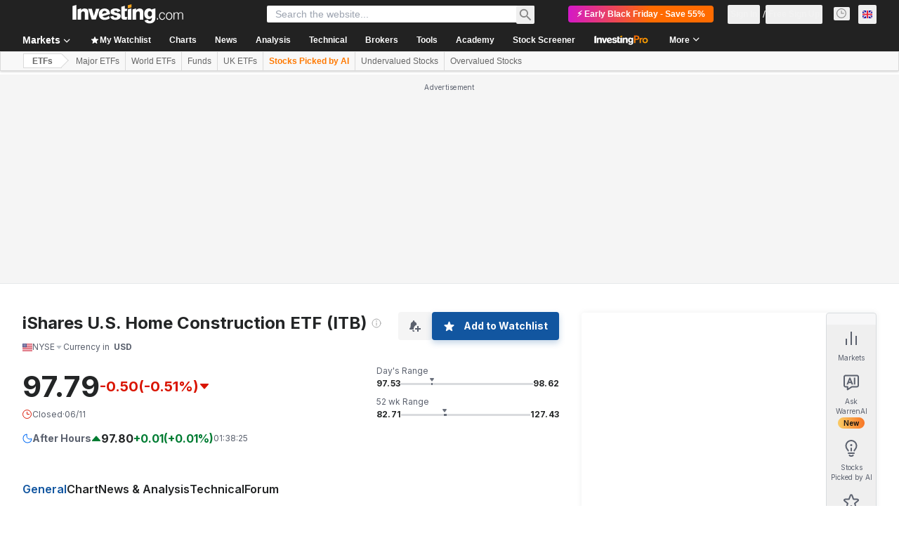

--- FILE ---
content_type: application/javascript
request_url: https://promos.investing.com/eu-a4flkt7l2b/z9gd/800129/uk.investing.com/jsonp/z?cb=1762483813953&dre=l&callback=jQuery1124040662747844737646_1762483813896&_=1762483813897
body_size: 736
content:
jQuery1124040662747844737646_1762483813896({"success":true,"dre":"l","response":"[base64].[base64].HgEbb20lon5oj3tElbG1-ocVIAklw0hrKvYoJRrYWofNoAq8rYvK-oW3J6J2HAJoctL0oyEYUrYpDUjwIBgkAA__"});

--- FILE ---
content_type: application/javascript
request_url: https://cdn.investing.com/x/9b209d6/_next/static/chunks/5095.8a1d5346008ed923.js
body_size: 8993
content:
(self.webpackChunk_N_E=self.webpackChunk_N_E||[]).push([[5095],{6915:(e,t,r)=>{"use strict";r.r(t),r.d(t,{default:()=>G});var n=r(37876),s=r(14232),i=r(65824),a=r(60332),l=r(24777),o=r(86886),c=r(72401),d=r(76355),m=r(43561),f=r(58695),u=r(56829),p=r(48030),h=r(16542),x=function(e){return e.etfsPerformanceTitle="_etfs_performance_title",e.etfsPerformanceName="_etfs_performance_name",e.timePeriodYtd="_time_period_ytd",e.timePeriod3M="_time_period_3m",e.timePeriod1Y="_time_period_1y",e.timePeriod3Y="_time_period_3y",e.timePeriod5Y="_time_period_5y",e.timePeriod10Y="_time_period_10y",e.etfsPerformanceGrowth="_etfs_performance_growth",e.etfsPerformanceFundReturn="_etfs_performance_fund_return",e.etfsPerformanceCategoryRank="_etfs_performance_category_rank",e.etfsPerformancePercentileRank="_etfs_performance_percentile_rank",e}({});let b=e=>{let{title:t}=e,{t:r}=(0,h.A)();return(0,n.jsx)("div",{className:"flex w-full flex-col items-start gap-3.5 self-stretch",children:(0,n.jsx)("div",{className:"flex items-start gap-1.5",children:(0,n.jsx)("h3",{className:"font-sans-v2 text-xl font-bold leading-[24px] text-[#232526] sm:text-[24px]",children:r(t)})})})};var y=r(54374),v=r(44423),g=r(39719),_=r.n(g),j=r(15039),w=r.n(j);let N=()=>{let{t:e}=(0,h.A)(),t="text-v2-black font-semibold text-xs leading-4 tracking-[0.2px] text-right rtl:text-right w-[15%]";return(0,n.jsx)("thead",{className:"relative border-collapse",children:(0,n.jsxs)("tr",{className:w()("relative h-[41px] after:absolute after:bottom-0 after:left-0 after:right-0 after:h-px after:bg-[#ECEDEF] hover:bg-secondary",_().performance),children:[(0,n.jsx)(v.M_,{className:"sticky left-0 min-w-[162px] bg-white pl-1.5 pr-4 text-left font-semibold text-v2-black md:bg-inherit",label:e(x.etfsPerformanceName),wrapperClassName:"!block md:!inline-flex"}),(0,n.jsx)(v.M_,{className:`${t} min-w-[106px] whitespace-nowrap px-4`,label:e(x.timePeriodYtd),wrapperClassName:"!block md:!inline-flex"}),(0,n.jsx)(v.M_,{className:`${t} min-w-[106px] whitespace-nowrap px-4`,label:e(x.timePeriod3M),wrapperClassName:"!block md:!inline-flex"}),(0,n.jsx)(v.M_,{className:`${t} min-w-[123px] whitespace-nowrap px-4`,label:e(x.timePeriod1Y),wrapperClassName:"!block md:!inline-flex"}),(0,n.jsx)(v.M_,{className:`${t} min-w-[122px] whitespace-nowrap px-4`,label:e(x.timePeriod3Y),wrapperClassName:"!block md:!inline-flex"}),(0,n.jsx)(v.M_,{className:`${t} min-w-[137px] whitespace-nowrap px-4`,label:e(x.timePeriod5Y),wrapperClassName:"!block md:!inline-flex"}),(0,n.jsx)(v.M_,{className:`${t} min-w-[137px] whitespace-nowrap !pl-4`,label:e(x.timePeriod10Y),wrapperClassName:"!block md:!inline-flex"})]})})};var k=r(71853),C=r(33332),P=r(87434);let S=e=>{let{value:t,isPercentage:r,isLast:s}=e,i=(0,k.B)(),a=null!=t,l=r&&a&&t>0,o=a?function(e){let t=arguments.length>1&&void 0!==arguments[1]?arguments[1]:"",r=arguments.length>2&&void 0!==arguments[2]&&arguments[2],n=arguments.length>3&&void 0!==arguments[3]?arguments[3]:0;return null!==e?`${r?"+":""}${i.formatNumberToLocalString(Number(e),0,n)}${t}`:null}(t,r?"%":"",l,2*!!r):"-",c=null!=t?P.n[(0,C.v)(t)]:"";return(0,n.jsx)(n.Fragment,{children:(0,n.jsx)("td",{className:`min-w-[106px] whitespace-nowrap ${s?"pl-4":"px-4"} text-right align-middle text-sm font-normal leading-5 ${r?`${c} font-semibold rtl:force-ltr`:"text-v2-black rtl:text-right"}`,children:o})})},A=e=>{let{performance:t}=e,{t:r}=(0,h.A)(),s=["ytd","m3","y1","y3","y5","y10"],i="return"===t.performanceAssetName,a={growthOf1000:x.etfsPerformanceGrowth,return:x.etfsPerformanceFundReturn,rankInCategory:x.etfsPerformanceCategoryRank,percentileInCategory:x.etfsPerformancePercentileRank}[t.performanceAssetName]??"";return(0,n.jsxs)("tr",{className:w()("relative h-[41px] after:absolute after:bottom-0 after:left-0 after:right-0 after:h-px after:bg-[#ECEDEF] hover:bg-secondary",_().performance),children:[(0,n.jsx)("td",{className:"sticky left-0 min-w-[142px] overflow-hidden text-ellipsis whitespace-nowrap bg-white pl-1.5 pr-4 text-left align-middle text-sm font-semibold leading-4 text-v2-black md:bg-inherit rtl:soft-ltr",dir:"auto",children:r(a)}),s.map((e,r)=>(0,n.jsx)(S,{value:(e=>{switch(e){case"ytd":return t.ytd??null;case"m3":return t.m3??null;case"y1":return t.y1??null;case"y3":return t.y3??null;case"y5":return t.y5??null;case"y10":return t.y10??null;default:return null}})(e),isPercentage:i,isLast:r===s.length-1},e))]})},O=e=>{let{performances:t}=e,r=(0,s.useRef)(null),i=(0,s.useRef)(null);return(0,n.jsxs)("div",{className:"relative w-full",ref:r,children:[(0,n.jsx)("div",{className:"relative flex w-full flex-col items-start self-stretch overflow-x-auto no-scrollbar",ref:i,children:(0,n.jsxs)("table",{className:"freeze-column-w-1 w-full border-collapse overflow-x-auto text-xs leading-4",children:[(0,n.jsx)(N,{}),(0,n.jsx)("tbody",{children:t?.map(e=>(0,n.jsx)(A,{performance:e},`${e.performanceAssetName}`))})]})}),(0,n.jsx)(y.A,{containerRef:r,scrollableContainerRef:i,startWithColumnNumber:2})]})},E=()=>{let{dataStore:{holdingsStore:{performances:e}}}=(0,u.P)(),t=e.performanceData,{t:r}=(0,h.A)();if(0!==t.length)return(0,n.jsxs)("div",{className:"flex flex-col gap-5 py-5",children:[(0,n.jsx)(b,{title:r(x.etfsPerformanceTitle)}),(0,n.jsx)(O,{performances:t})]})};var F=r(68601),D=r(67541),M=r(79453),R=r(92619),I=r(47455),T=r(18393),L=r(74018),B=r(75859),V=r(53797);let z={id:"etf-overview-holdings-table",tableFields:[M.Dz.Name,M.Dz.Symbol,M.Dz.Weight,M.Dz.FairValueUpside,M.Dz.Price,M.Dz.ChangeOneDayPercent,M.Dz.Shares],sortableFields:[M.Dz.Name,M.Dz.Symbol,M.Dz.Weight,M.Dz.FairValueUpside,M.Dz.Price,M.Dz.ChangeOneDayPercent,M.Dz.Shares],elements:{[M.Ji.MULTISELECT_CHECKBOX]:!0},horizontalScrollbar:!0,desktopFreezeColumnWidth:300,defaultSortingMethod:R.fv.descendingByWeight},U=e=>{let{className:t}=e,{dataStore:{holdingsStore:r,instrumentStore:s}}=(0,u.P)(),{t:i}=(0,h.A)(),a=s.instrument,l=a?.base?.path,o=r.holdings.topHoldings;return(0,n.jsx)("div",{className:t,children:(0,n.jsx)(I.S,{assetsCollectionConfig:z,assetsCollection:o,header:(0,n.jsx)("h2",{className:"text-xl font-bold leading-7 md:text-3xl md:leading-8",children:(0,n.jsxs)(L.O,{href:(0,V.a)(l,"holdings"),className:"flex items-center hover:underline",children:[i(T.p.etfsHoldings),(0,n.jsx)(B.A,{className:"ml-1 mt-0.5 text-[#6A707C] ltr:-scale-x-100"})]})})})})};var H=r(76279),$=r(663);let Y=e=>{let{className:t}=e,{dataStore:{etfStore:r}}=(0,u.P)(),{t:i}=(0,h.A)(),[a,l]=(0,s.useState)(!1),o=r.instrument?.getKeyInfo(!1,!0);if(!o)return null;let c=o?.slice(0,12),d=o?.slice(12,24),m=o?.slice(24,36),f=function(e){let t=Math.floor(e/2);return 1==e%2?t+1:t}(o.length),p=o?.slice(0,f),x=o?.slice(f);return(0,n.jsxs)("div",{className:"mb-5",children:[(0,n.jsx)("h3",{className:"mb-5 text-base font-semibold leading-6",children:i($.p.keyStatistics)}),(0,n.jsxs)("div",{className:w()("text-xs leading-4 sm:flex",t),children:[(0,n.jsx)(H.a,{dataPoints:c,className:"sm:mr-8 sm:hidden md:block",isOpen:a}),(0,n.jsxs)(n.Fragment,{children:[(0,n.jsx)("button",{className:w()("mt-6 h-10 w-full rounded border border-[#d9dcdf] shadow-invPro sm:hidden",{hidden:a}),onClick:()=>l(!0),children:i($.p.showAll)}),d.length>0&&(0,n.jsx)(H.a,{dataPoints:d,className:w()("sm:mr-8",a?"-mt-0.25":"hidden","sm:hidden md:block")})]}),(0,n.jsx)(H.a,{dataPoints:m,className:`${a?"mt-3":"hidden"} sm:hidden md:block`,isOpen:a}),(0,n.jsx)(H.a,{dataPoints:p,className:"hidden sm:mr-8 sm:block md:hidden",isOpen:a}),(0,n.jsx)(H.a,{dataPoints:x,className:"hidden sm:block md:hidden",isOpen:a})]})]})};var W=r(99239),Q=r(81817);let G=()=>{let{dataStore:{pageInfoStore:e,signalsStore:t,instrumentStore:r}}=(0,u.P)(),s=e.isMobile,x=r.instrument?.base?.path,{t:b}=(0,h.A)(),y=(0,n.jsx)(W._,{header:(0,n.jsx)("h2",{className:"mb-5 inline-block text-xl font-bold leading-8 md:text-3xl md:leading-8",children:(0,n.jsxs)(L.O,{href:(0,V.a)(x,"technical"),className:"flex items-center hover:underline",children:[b(Q.wF.TechnicalAnalysis),(0,n.jsx)(B.A,{className:"ml-1 mt-0.5 text-[#6A707C] ltr:-scale-x-100"})]})})});return(0,n.jsxs)(n.Fragment,{children:[(0,n.jsx)(a.A,{}),t.hasAssetSignal&&(0,n.jsx)(D.y,{}),(0,n.jsx)(i.Ad,{slot:"tnb_all_positions",customHeight:"104px",className:"!mt-6 md:hidden",doNotOverridePadding:!0}),(0,n.jsx)(d.c,{className:"mb-2.5"}),(0,n.jsx)(l.A,{}),(0,n.jsx)(m.T,{className:"mb-12 flex flex-col gap-5 md:hidden"}),(0,n.jsx)(Y,{className:"mb-10"}),s&&(0,n.jsx)(i.Ad,{slot:"inst_box_1",label:"Advertisement",className:"mb-10",isMobile:!0,hideSkeleton:!0}),(0,n.jsx)(f.A,{className:"mb-10 md:mb-[60px]"}),(0,n.jsx)(c.f1,{className:"mb-10"}),y,(0,n.jsx)(E,{}),(0,n.jsx)(U,{className:"mb-12 md:mb-16"}),(0,n.jsx)(p.S,{}),s&&(0,n.jsx)(i.Ad,{slot:"inst_box_3",label:"Advertisement",className:"mb-10",isMobile:!0,hideSkeleton:!0}),(0,n.jsx)(o.R,{className:"mt-12 md:mt-16"}),(0,n.jsx)(F.k,{})]})}},17012:(e,t,r)=>{"use strict";Object.defineProperty(t,"__esModule",{value:!0});var n=function(){function e(e,t){for(var r=0;r<t.length;r++){var n=t[r];n.enumerable=n.enumerable||!1,n.configurable=!0,"value"in n&&(n.writable=!0),Object.defineProperty(e,n.key,n)}}return function(t,r,n){return r&&e(t.prototype,r),n&&e(t,n),t}}(),s=function(e){return e&&e.__esModule?e:{default:e}}(r(14232)),i=r(39168),a=r(92968),l=function(e){if("function"!=typeof e&&null!==e)throw TypeError("Super expression must either be null or a function, not "+typeof e);function t(e){if(!(this instanceof t))throw TypeError("Cannot call a class as a function");var r=function(e,t){if(!e)throw ReferenceError("this hasn't been initialised - super() hasn't been called");return t&&("object"==typeof t||"function"==typeof t)?t:e}(this,(t.__proto__||Object.getPrototypeOf(t)).call(this,e));return r.state={},r}return t.prototype=Object.create(e&&e.prototype,{constructor:{value:t,enumerable:!1,writable:!0,configurable:!0}}),e&&(Object.setPrototypeOf?Object.setPrototypeOf(t,e):t.__proto__=e),n(t,[{key:"buildURI",value:function(){return i.buildURI.apply(void 0,arguments)}},{key:"componentDidMount",value:function(){var e=this.props,t=e.data,r=e.headers,n=e.separator,s=e.enclosingCharacter,i=e.uFEFF,a=e.target,l=e.specs,o=e.replace;this.state.page=window.open(this.buildURI(t,i,r,n,s),a,l,o)}},{key:"getWindow",value:function(){return this.state.page}},{key:"render",value:function(){return null}}]),t}(s.default.Component);l.defaultProps=Object.assign(a.defaultProps,{target:"_blank"}),l.propTypes=a.propTypes,t.default=l},18393:(e,t,r)=>{"use strict";r.d(t,{p:()=>n});var n=function(e){return e.etfsHoldingsTop10="_etfs_holdings_top_10",e.etfsHoldings="_etfs_holdings",e}({})},31003:(e,t,r)=>{"use strict";r.d(t,{A:()=>s});var n=r(14232);let s=function(e,t){var r=(0,n.useState)(null),s=r[0],i=r[1];return(0,n.useEffect)(function(){if(e.current&&"function"==typeof IntersectionObserver){var r=new IntersectionObserver(function(e){i(e[0])},t);return r.observe(e.current),function(){i(null),r.disconnect()}}return function(){}},[e.current,t.threshold,t.root,t.rootMargin]),s}},39168:(e,t)=>{"use strict";Object.defineProperty(t,"__esModule",{value:!0});var r="function"==typeof Symbol&&"symbol"==typeof Symbol.iterator?function(e){return typeof e}:function(e){return e&&"function"==typeof Symbol&&e.constructor===Symbol&&e!==Symbol.prototype?"symbol":typeof e};function n(e){if(!Array.isArray(e))return Array.from(e);for(var t=0,r=Array(e.length);t<e.length;t++)r[t]=e[t];return r}var s=t.isSafari=function(){return/^((?!chrome|android).)*safari/i.test(navigator.userAgent)},i=t.isJsons=function(e){return Array.isArray(e)&&e.every(function(e){return(void 0===e?"undefined":r(e))==="object"&&!(e instanceof Array)})},a=t.isArrays=function(e){return Array.isArray(e)&&e.every(function(e){return Array.isArray(e)})},l=t.jsonsHeaders=function(e){return Array.from(e.map(function(e){return Object.keys(e)}).reduce(function(e,t){return new Set([].concat(n(e),n(t)))},[]))},o=t.jsons2arrays=function(e,t){var r=t=t||l(e),s=t;return i(t)&&(r=t.map(function(e){return e.label}),s=t.map(function(e){return e.key})),[r].concat(n(e.map(function(e){return s.map(function(t){return c(t,e)})})))},c=t.getHeaderValue=function(e,t){var r=e.replace(/\[([^\]]+)]/g,".$1").split(".").reduce(function(e,t,r,n){var s=e[t];if(null!=s)return s;n.splice(1)},t);return void 0===r?e in t?t[e]:"":r},d=t.elementOrEmpty=function(e){return null==e?"":e},m=t.joiner=function(e){var t=arguments.length>1&&void 0!==arguments[1]?arguments[1]:",",r=arguments.length>2&&void 0!==arguments[2]?arguments[2]:'"';return e.filter(function(e){return e}).map(function(e){return e.map(function(e){return d(e)}).map(function(e){return""+r+e+r}).join(t)}).join("\n")},f=t.arrays2csv=function(e,t,r,s){return m(t?[t].concat(n(e)):e,r,s)},u=t.jsons2csv=function(e,t,r,n){return m(o(e,t),r,n)},p=t.string2csv=function(e,t,r,n){return t?t.join(r)+"\n"+e:e.replace(/"/g,'""')},h=t.toCSV=function(e,t,r,n){if(i(e))return u(e,t,r,n);if(a(e))return f(e,t,r,n);if("string"==typeof e)return p(e,t,r);throw TypeError('Data should be a "String", "Array of arrays" OR "Array of objects" ')};t.buildURI=function(e,t,r,n,i){var a=h(e,r,n,i),l=s()?"application/csv":"text/csv",o=new Blob([t?"\uFEFF":"",a],{type:l}),c="data:"+l+";charset=utf-8,"+(t?"\uFEFF":"")+a,d=window.URL||window.webkitURL;return void 0===d.createObjectURL?c:d.createObjectURL(o)}},39719:e=>{e.exports={performance:"PerformancesDataTable_performance__p1cnj","performance-second":"PerformancesDataTable_performance-second__gQrAx"}},47455:(e,t,r)=>{"use strict";r.d(t,{S:()=>l});var n=r(37876),s=r(52198),i=r(64874),a=r(79453);let l=e=>{let{assetsCollectionConfig:t,assetsCollection:r,header:l}=e;return r.collection.length>0?(t.tableFields.includes(a.Dz.FairValueUpside)&&(r.collection.some(e=>!e.id.startsWith("holding"))||(t.tableFields=t.tableFields.filter(e=>e!==a.Dz.FairValueUpside))),(0,n.jsx)(s.AH,{assetsCollectionConfig:t,assetsCollection:r,tableState:i.B.SUCCESS,header:l,classNameHeaderMap:{[a.Dz.Symbol]:"column-fade md:no-column-fade"},classNameCellMap:{[a.Dz.Symbol]:"column-fade md:no-column-fade"}},t?.id)):null}},48030:(e,t,r)=>{"use strict";r.d(t,{S:()=>g});var n=r(37876),s=r(14232),i=r(15039),a=r.n(i),l=r(31003),o=r(75859),c=r(56829),d=r(16542),m=r(53797),f=r(11726),u=r(81817),p=r(28783),h=function(e){return e.industry="_Industry",e.sector="_Sector_new",e.employees="_Employees",e.market="_instr_instrument_market",e.showMore="_ReadMore",e.showLess="_SeeLess",e.equity_type="_overview_page_equity_type",e}({}),x=r(34688),b=r(66850),y=r(74018),v=r(38343);let g=()=>{let[e,t]=(0,s.useState)(!1),[r,i]=(0,s.useState)(!1),{t:g}=(0,d.A)(),{dataStore:{instrumentStore:_,companyProfileStore:j}}=(0,c.P)(),{parser:w}=(0,x.A)(),{onCompanyProfileONScreen:N,onCompanyProfileLinkClick:k}={onCompanyProfileONScreen:()=>{(0,p.sF)(p.mO.GTM_EVENT,{GA_event_category:p.aw.COMPANY_PROFILE,GA_event_action:"view company profile component",event_name_cd:"company_profile_viewed",object:p.Xi.PAGE,action_cd:p._8.VIEW,product_feature:"company profile"})},onCompanyProfileLinkClick:e=>{(0,p.sF)(p.mO.GTM_EVENT,{GA_event_category:p.aw.COMPANY_PROFILE,GA_event_action:"click on a link on company_profile in instrument page",event_name_cd:"instrument_page_company_profile_click",object:p.Xi.LINK,action_cd:p._8.CLICK,product_feature:"company profile",event_cd_description1:"link target",event_cd_value1:e})}},C=(0,s.useRef)(null),P=(0,s.useRef)(null),[S,A]=(0,s.useState)(!1),O=(0,l.A)(C,{rootMargin:"-100px"}),E=_.instrument,F=E?.base?.path,D=j.profile,M=D?.industry?.name,R=D?.sector?.name,I=D?.market?.name?D?.market?.name:E?.exchange?.marketName,T=D?.market?.link?D?.market?.link:E?.exchange?.marketHref,L=g(e?h.showLess:h.showMore),B=_?.instrument?.base?.type,V=(0,s.useCallback)(()=>{P.current&&A(P.current.scrollHeight>P.current.clientHeight)},[P]);(0,s.useEffect)(()=>{!r&&O?.isIntersecting&&(N(),i(!0))},[O?.isIntersecting]),(0,s.useEffect)(()=>{V()},[V,D?.description,e]);let z=B==v.Oi.Etf;if(!z||j?.profile?.description)return(0,n.jsxs)("div",{className:"mb-10 border-[#E6E9EB] md:border-b md:pb-16",ref:C,children:[(0,n.jsx)("h2",{className:"text-xl font-bold leading-8 md:text-3xl",children:(0,n.jsxs)(y.O,{href:(0,m.a)(F,B==v.Oi.Etf?"profile":"company-profile"),"data-test":"link-company-profile",className:"flex items-center hover:underline",onClick:()=>k(E?.name?.fullName),children:[(0,n.jsx)(f.tb,{defineSuffix:u.wF.CompanyProfileH3,instrument:E,dateParser:w}),(0,n.jsx)(o.A,{className:"ml-3 text-[#6A707C] ltr:-scale-x-100"})]})}),(0,n.jsxs)("div",{className:a()("mt-5 text-sm leading-6 md:grid md:grid-cols-[1fr_300px]",e?"":"md:grid-rows-[fit-content(0)]"),children:[(0,n.jsxs)("div",{className:a()("relative flex flex-col overflow-y-hidden border-r-[#e6e9eb] md:mr-8 md:border-r md:pr-8",e?"":"max-h-30 md:max-h-full"),children:[(0,n.jsx)("p",{ref:P,className:"flex-initial overflow-hidden text-ellipsis",children:D?.description}),(0,n.jsx)("div",{className:"flex-none",children:D?.description&&(S||e)&&(0,n.jsx)("button",{className:"font-semibold text-link hover:underline",onClick:()=>{k(L),t(e=>!e)},children:L})})]}),(0,n.jsxs)("div",{className:"mt-6 font-semibold md:mt-0",children:[(0,n.jsxs)("div",{className:"flex justify-between border-b border-t border-[#E6E9EB] pb-2 pt-2 md:border-t-0 md:pt-0",children:[(0,n.jsx)("div",{className:"pr-3",children:g(h.industry)}),M&&!z?(0,n.jsx)(b.o,{href:D?.industry?.link,className:"text-right text-link hover:text-link hover:underline",onClick:()=>k(M),children:M}):"-"]}),(0,n.jsxs)("div",{className:"flex justify-between border-b border-[#E6E9EB] py-2",children:[(0,n.jsx)("div",{className:"pr-3",children:g(h.sector)}),R&&!z?(0,n.jsx)(b.o,{href:D?.sector?.link,className:"text-right text-link hover:text-link hover:underline",onClick:()=>k(R),children:R}):"-"]}),D?.employees&&(0,n.jsxs)("div",{className:"flex justify-between border-b border-[#E6E9EB] py-2",children:[(0,n.jsx)("div",{className:"pr-3",children:g(h.employees)}),(0,n.jsx)("div",{className:"text-secondary",children:D?.employees})]}),z&&(0,n.jsxs)("div",{className:"flex justify-between border-b border-[#E6E9EB] py-2",children:[(0,n.jsx)("div",{className:"pr-3",children:g(h.equity_type)}),(0,n.jsx)("div",{className:"text-secondary",children:B?.toUpperCase()})]}),(0,n.jsxs)("div",{className:"flex justify-between pt-2",children:[(0,n.jsx)("div",{className:"pr-3",children:g(h.market)}),I?(0,n.jsx)("a",{href:T,className:"text-right text-link hover:text-link hover:underline",onClick:()=>k(I),children:I}):"-"]})]})]})]})}},58695:(e,t,r)=>{"use strict";r.d(t,{A:()=>j});var n=r(37876),s=r(14232),i=r(15039),a=r.n(i),l=r(16542),o=r(34688),c=r(11947),d=r(14698),m=r(11726),f=function(e){return e.voteToSee="_vote_and_see",e.or="_or",e.bearish="_Sentiments_Bearish",e.bullish="_Sentiments_Bullish",e.membersSentiments="_sentiment_members_sentiment",e.mySentiments="_myAccountSentiments",e.sentimentQuestion="_sentiment_question",e.sentimentCurrenciesQuestion="_sentiment_currencies_question",e.voteBullish="_vote_bullish",e.voteBearish="_vote_bearish",e.firstViewVotedBullish="_voted_bullish",e.firstViewVotedBearish="_voted_bearish",e}({}),u=r(38343);let p=e=>{let{onVote:t,instrument:r}=e,{t:s}=(0,l.A)(),{parser:i}=(0,o.A)(),a=r?.base?.type===u.Oi.Currency?f.sentimentCurrenciesQuestion:f.sentimentQuestion;return(0,n.jsxs)(n.Fragment,{children:[(0,n.jsxs)("span",{className:"flex-1 text-center md:text-left",children:[(0,n.jsx)("div",{className:"mb-1 text-base font-semibold leading-6",children:s(a,(0,m.oN)(r,i,!0))}),(0,n.jsx)("div",{className:"text-sm font-normal leading-5 text-[#6C727F]",children:s(f.voteToSee)})]}),(0,n.jsxs)("span",{className:"flex w-full flex-col items-center gap-4 sm:w-fit sm:flex-row",children:[(0,n.jsxs)("button",{onClick:()=>t(d.K.Bearish),className:"inline-flex w-full items-center justify-center gap-4 rounded border border-[#D9DCDF] bg-white py-2.5 pl-4 pr-6 text-sm leading-5 text-primary drop-shadow transition hover:border-negative-main",children:[(0,n.jsx)(c.Q,{icon:"bear",className:"w-6 text-negative-main"}),s(f.bearish)]}),(0,n.jsx)("span",{className:"whitespace-nowrap text-secondary",children:s(f.or)}),(0,n.jsxs)("button",{onClick:()=>t(d.K.Bullish),className:"inline-flex w-full items-center justify-center gap-4 rounded border border-[#D9DCDF] bg-white py-2.5 pl-4 pr-6 text-sm leading-5 text-primary drop-shadow hover:border-positive-main",children:[(0,n.jsx)(c.Q,{icon:"bull",className:"w-6 text-positive-main"}),s(f.bullish)]})]})]})};var h=r(75859);let x=e=>{let{isNewVote:t,sentimentsHref:r,userVote:s}=e,{t:i}=(0,l.A)(),o=s?.bullish??0,d=s?.bearish??0,m=s?.my_sentiment==="bearish";return(0,n.jsxs)(n.Fragment,{children:[(0,n.jsxs)("div",{className:"flex w-full flex-1 flex-row gap-6",children:[(0,n.jsx)("div",{className:"hidden items-center md:flex",children:m?(0,n.jsx)(c.Q,{icon:"bear",className:"w-6 text-negative-main"}):(0,n.jsx)(c.Q,{icon:"bull",className:"w-6 text-positive-main"})}),(0,n.jsxs)("div",{children:[t&&(0,n.jsx)("div",{className:"mb-4 font-normal",dangerouslySetInnerHTML:{__html:i(m?f.firstViewVotedBearish:f.firstViewVotedBullish)}}),!t&&(0,n.jsx)("div",{className:"mb-4 font-normal",children:(0,n.jsx)("div",{className:"mb-4 font-normal",dangerouslySetInnerHTML:{__html:i(m?f.voteBearish:f.voteBullish)}})}),(0,n.jsxs)("a",{className:"flex items-center text-center leading-4 text-v2-blue hover:text-v2-blue hover:underline",href:r,children:[i(f.mySentiments),(0,n.jsx)(h.A,{className:"ml-1 w-1 ltr:-scale-x-100"})]})]}),(0,n.jsx)("div",{className:"flex flex-1 items-center justify-end md:hidden",children:m?(0,n.jsx)(c.Q,{icon:"bear",className:"w-6 text-negative-main"}):(0,n.jsx)(c.Q,{icon:"bull",className:"w-6 text-positive-main"})})]}),(0,n.jsxs)("div",{className:"w-full flex-1",children:[(0,n.jsx)("div",{className:"font-semibold",children:i(f.membersSentiments)}),(0,n.jsx)("div",{className:a()("relative mb-3 mt-[15px] h-2.5 w-full rounded-sm bg-positive-main",{"!bg-[#6A707C] !opacity-50":!o&&!d}),children:(0,n.jsx)("div",{className:"absolute h-2.5 rounded-l-sm border-r-2 border-v2-gray-light-2 bg-negative-main",style:{width:d+"%"}})}),(0,n.jsxs)("div",{className:"flex",children:[(0,n.jsxs)("div",{className:"flex-1 font-semibold",children:[d,"%",(0,n.jsx)("span",{className:"v2-secondary ml-1 flex-1 font-normal text-[#6C727F]",children:i(f.bearish)})]}),(0,n.jsxs)("div",{className:"flex-1 text-right font-semibold",children:[(0,n.jsx)("span",{className:"v2-secondary mr-1 flex-1 font-normal text-[#6C727F]",children:i(f.bullish)}),o,"%"]})]})]})]})},b=e=>{let{userVote:t,onVote:r,isNewVote:s,sentimentsHref:i,className:l,instrument:o}=e;return(0,n.jsx)("div",{className:a()("flex w-full flex-col items-center gap-5 rounded border border-solid border-[#D9DCDF] bg-v2-gray-light-2 px-6 py-5 md:flex-row",l),children:t?.my_sentiment?(0,n.jsx)(x,{isNewVote:s,sentimentsHref:i,userVote:t}):(0,n.jsx)(p,{instrument:o,onVote:r})})};var y=r(56829),v=r(5811),g=r(66314),_=r(66416);let j=(0,v.PA)(e=>{let{className:t}=e,{dataStore:{instrumentStore:r,authStore:i,sentimentStore:a}}=(0,y.P)(),{authenticateUser:l}=(0,g.A)(),[o,c]=(0,s.useState)(!1),{instrument:d,instrumentId:m}=r;(0,s.useEffect)(()=>{i.isLoggedIn&&a.fetch(m)},[m]);let f=async e=>{i.isLoggedIn?(await a.vote(m,e),c(!0)):l(_.$k.SentimentBox)},u={className:t,userVote:a.sentiments.get(m),instrument:d,isNewVote:o,sentimentsHref:a.sentimentsHref};return(0,n.jsx)(b,{...u,onVote:f})})},59505:(e,t,r)=>{"use strict";r.d(t,{j:()=>i});var n=Object.prototype.hasOwnProperty;function s(e,t,r){for(r of e.keys())if(i(r,t))return r}function i(e,t){var r,a,l;if(e===t)return!0;if(e&&t&&(r=e.constructor)===t.constructor){if(r===Date)return e.getTime()===t.getTime();if(r===RegExp)return e.toString()===t.toString();if(r===Array){if((a=e.length)===t.length)for(;a--&&i(e[a],t[a]););return -1===a}if(r===Set){if(e.size!==t.size)return!1;for(a of e)if((l=a)&&"object"==typeof l&&!(l=s(t,l))||!t.has(l))return!1;return!0}if(r===Map){if(e.size!==t.size)return!1;for(a of e)if((l=a[0])&&"object"==typeof l&&!(l=s(t,l))||!i(a[1],t.get(l)))return!1;return!0}if(r===ArrayBuffer)e=new Uint8Array(e),t=new Uint8Array(t);else if(r===DataView){if((a=e.byteLength)===t.byteLength)for(;a--&&e.getInt8(a)===t.getInt8(a););return -1===a}if(ArrayBuffer.isView(e)){if((a=e.byteLength)===t.byteLength)for(;a--&&e[a]===t[a];);return -1===a}if(!r||"object"==typeof e){for(r in a=0,e)if(n.call(e,r)&&++a&&!n.call(t,r)||!(r in t)||!i(e[r],t[r]))return!1;return Object.keys(t).length===a}}return e!=e&&t!=t}},67833:(e,t,r)=>{e.exports=r(99741)},76279:(e,t,r)=>{"use strict";r.d(t,{a:()=>h});var n=r(37876);r(14232);var s=r(15039),i=r.n(s),a=r(16542),l=r(56829),o=r(78781),c=r(74513),d=r(663),m=r(13968),f=r(88865),u=r(13897),p=r(3821);let h=e=>{let{dataPoints:t,className:r,isOpen:s}=e,{t:h}=(0,a.A)(),{onInvestingProHookClickGaEvent:b}=(0,u.V)(),{dataStore:{instrumentStore:y,subscriptionStore:{hasInvestingPro:v}}}=(0,l.P)(),g=()=>{b(u.J.KEY_INFO_TABLE),window?.sessionStorage?.setItem?.("investing.referralPath",window?.location?.pathname),window?.localStorage?.setItem?.("investing.referralComponent","key_info_table_widget"),window.open(_,"_blank")},_="/pro/pricing/?entry=key_info_table_widget&backTo="+y.instrument?.base?.path+"&";return(0,n.jsx)("dl",{className:i()("flex-1",r),children:t?.map((e,r)=>{let a=c.AZ[e.name],l=c.Gn[e.name],u=e.name!==p.j.RSI?o.w[e.name]:p.j.RSI,b=o.z[e.name],_=b&&h(b),j=e?.isPro,w=r===t.length-1,{title:N,lastWord:k}=x(h(u),20,j);return(0,n.jsxs)("div",{className:i()("flex flex-wrap items-center justify-between border-t border-t-[#e6e9eb] pt-2.5 sm:pb-2.5",w?"sm:border-b":"pb-2.5",s&&"pb-2.5"),children:[(0,n.jsx)("dt",{className:"flex-1 font-semibold text-primary",children:_?(0,n.jsx)("div",{className:"inline-block",children:(0,n.jsx)(m.m,{content:_,position:"top",view:"pro",children:(0,n.jsx)(f.Y,{title:N,lastWord:k,isPro:e.isPro})})}):(0,n.jsx)(f.Y,{title:N,lastWord:k,isPro:e.isPro})}),(0,n.jsx)("dd",{"data-test":e.name,className:"whitespace-nowrap text-[#232526]",children:!e.isPro||e.isPro&&v?(0,n.jsx)(a,{values:[...e.values],keyInfoOptions:l,baseRoute:y.instrument?.base?.path,openNewTab:!0}):(0,n.jsxs)("a",{className:"cursor-pointer text-xs text-link",onClick:g,children:[(0,n.jsx)("img",{src:"/next_/images/lock.svg",className:"mr-2 inline"}),h(d.p.unlock)]})})]},u)})})},x=(e,t,r)=>{if(e.length<t||!r)return{title:e,lastWord:""};let n=e.split(" "),s="";return n.length>1?(s=n.pop()+" ",e=n.join(" ")+" "):(s=e+" ",e=""),{title:e,lastWord:s}}},88068:(e,t,r)=>{"use strict";Object.defineProperty(t,"__esModule",{value:!0});var n=Object.assign||function(e){for(var t=1;t<arguments.length;t++){var r=arguments[t];for(var n in r)Object.prototype.hasOwnProperty.call(r,n)&&(e[n]=r[n])}return e},s=function(){function e(e,t){for(var r=0;r<t.length;r++){var n=t[r];n.enumerable=n.enumerable||!1,n.configurable=!0,"value"in n&&(n.writable=!0),Object.defineProperty(e,n.key,n)}}return function(t,r,n){return r&&e(t.prototype,r),n&&e(t,n),t}}(),i=function(e){return e&&e.__esModule?e:{default:e}}(r(14232)),a=r(39168),l=r(92968),o=function(e){if("function"!=typeof e&&null!==e)throw TypeError("Super expression must either be null or a function, not "+typeof e);function t(e){if(!(this instanceof t))throw TypeError("Cannot call a class as a function");var r=function(e,t){if(!e)throw ReferenceError("this hasn't been initialised - super() hasn't been called");return t&&("object"==typeof t||"function"==typeof t)?t:e}(this,(t.__proto__||Object.getPrototypeOf(t)).call(this,e));return r.buildURI=r.buildURI.bind(r),r}return t.prototype=Object.create(e&&e.prototype,{constructor:{value:t,enumerable:!1,writable:!0,configurable:!0}}),e&&(Object.setPrototypeOf?Object.setPrototypeOf(t,e):t.__proto__=e),s(t,[{key:"buildURI",value:function(){return a.buildURI.apply(void 0,arguments)}},{key:"handleLegacy",value:function(e){var t=arguments.length>1&&void 0!==arguments[1]&&arguments[1];if(window.navigator.msSaveOrOpenBlob){e.preventDefault();var r=this.props,n=r.data,s=r.headers,i=r.separator,l=r.filename,o=r.enclosingCharacter,c=r.uFEFF,d=t&&"function"==typeof n?n():n,m=new Blob([c?"\uFEFF":"",(0,a.toCSV)(d,s,i,o)]);return window.navigator.msSaveBlob(m,l),!1}}},{key:"handleAsyncClick",value:function(e){var t=this;this.props.onClick(e,function(r){if(!1===r)return void e.preventDefault();t.handleLegacy(e,!0)})}},{key:"handleSyncClick",value:function(e){if(!1===this.props.onClick(e))return void e.preventDefault();this.handleLegacy(e)}},{key:"handleClick",value:function(){var e=this;return function(t){if("function"==typeof e.props.onClick)return e.props.asyncOnClick?e.handleAsyncClick(t):e.handleSyncClick(t);e.handleLegacy(t)}}},{key:"render",value:function(){var e=this,t=this.props,r=t.data,s=t.headers,a=t.separator,l=t.filename,o=t.uFEFF,c=t.children,d=(t.onClick,t.asyncOnClick,t.enclosingCharacter),m=function(e,t){var r={};for(var n in e)!(t.indexOf(n)>=0)&&Object.prototype.hasOwnProperty.call(e,n)&&(r[n]=e[n]);return r}(t,["data","headers","separator","filename","uFEFF","children","onClick","asyncOnClick","enclosingCharacter"]),f="undefined"==typeof window?"":this.buildURI(r,o,s,a,d);return i.default.createElement("a",n({download:l},m,{ref:function(t){return e.link=t},target:"_self",href:f,onClick:this.handleClick()}),c)}}]),t}(i.default.Component);o.defaultProps=l.defaultProps,o.propTypes=l.propTypes,t.default=o},92968:(e,t,r)=>{"use strict";Object.defineProperty(t,"__esModule",{value:!0}),t.PropsNotForwarded=t.defaultProps=t.propTypes=void 0,function(e){e&&e.__esModule}(r(14232));var n=r(95062);t.propTypes={data:(0,n.oneOfType)([n.string,n.array,n.func]).isRequired,headers:n.array,target:n.string,separator:n.string,filename:n.string,uFEFF:n.bool,onClick:n.func,asyncOnClick:n.bool,enclosingCharacter:n.string},t.defaultProps={separator:",",filename:"generatedBy_react-csv.csv",uFEFF:!0,asyncOnClick:!1,enclosingCharacter:'"'},t.PropsNotForwarded=["data","headers"]},99741:(e,t,r)=>{"use strict";t.CSVLink=void 0;var n=i(r(17012)),s=i(r(88068));function i(e){return e&&e.__esModule?e:{default:e}}n.default,t.CSVLink=s.default}}]);